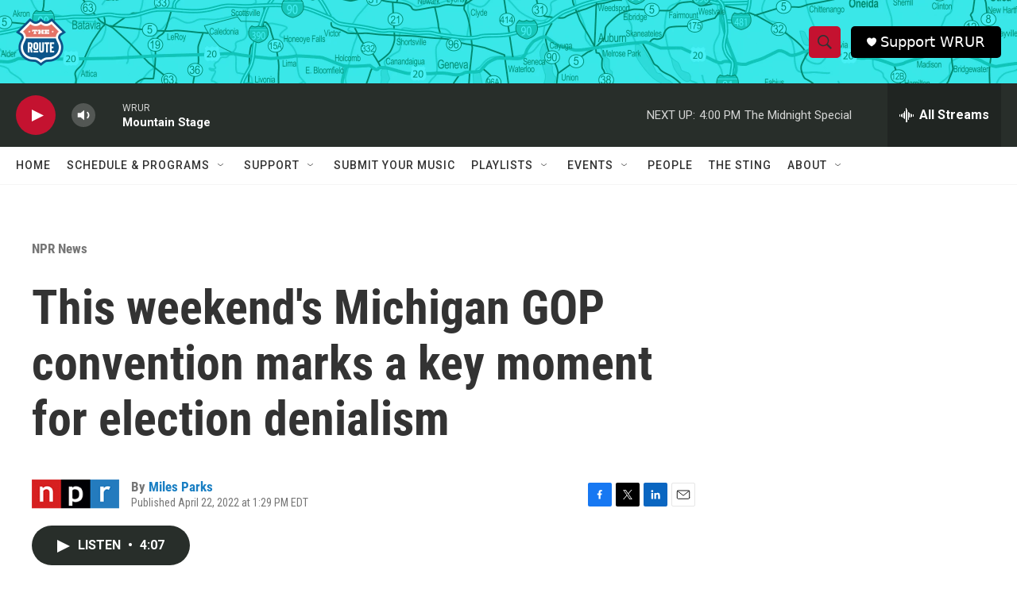

--- FILE ---
content_type: text/html; charset=utf-8
request_url: https://www.google.com/recaptcha/api2/aframe
body_size: 249
content:
<!DOCTYPE HTML><html><head><meta http-equiv="content-type" content="text/html; charset=UTF-8"></head><body><script nonce="TJAl4fJ0ng9ywXkqXiyvcA">/** Anti-fraud and anti-abuse applications only. See google.com/recaptcha */ try{var clients={'sodar':'https://pagead2.googlesyndication.com/pagead/sodar?'};window.addEventListener("message",function(a){try{if(a.source===window.parent){var b=JSON.parse(a.data);var c=clients[b['id']];if(c){var d=document.createElement('img');d.src=c+b['params']+'&rc='+(localStorage.getItem("rc::a")?sessionStorage.getItem("rc::b"):"");window.document.body.appendChild(d);sessionStorage.setItem("rc::e",parseInt(sessionStorage.getItem("rc::e")||0)+1);localStorage.setItem("rc::h",'1765740505616');}}}catch(b){}});window.parent.postMessage("_grecaptcha_ready", "*");}catch(b){}</script></body></html>